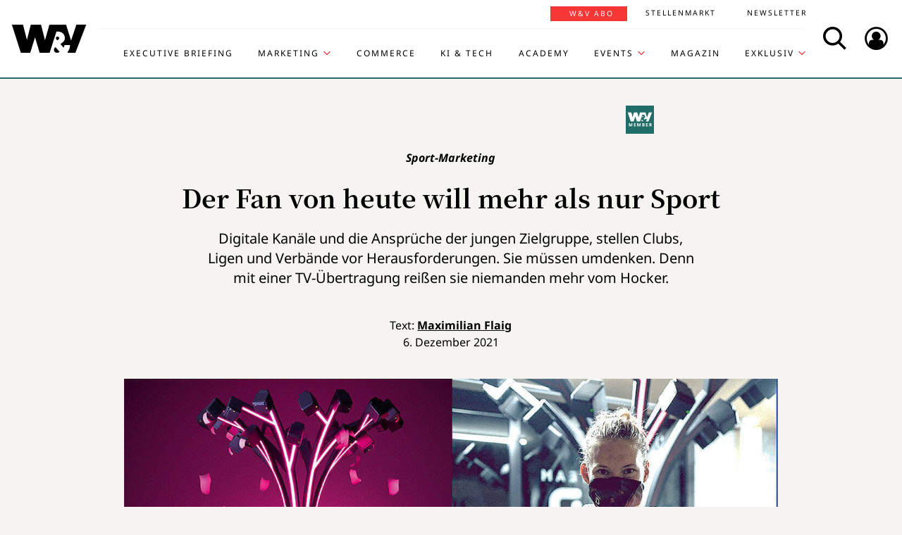

--- FILE ---
content_type: text/html; charset=UTF-8
request_url: https://www.wuv.de/Archiv/Der-Fan-von-heute-will-mehr-als-nur-Sport
body_size: 7226
content:
<!DOCTYPE html>
<html lang="de">
<head>
    <script id="usercentrics-cmp" data-settings-id="EsUo9huv4" src="https://app.usercentrics.eu/browser-ui/latest/loader.js" data-tcf-enabled async></script>
<script type="application/javascript" src="https://privacy-proxy.usercentrics.eu/latest/uc-block.bundle.js"></script>
    <meta name="viewport" content="width=device-width, initial-scale=1.0, viewport-fit=cover"/>

        <link rel="preload" href="https://pagead2.googlesyndication.com/tag/js/gpt.js" as="script">

            
<link rel="dns-prefetch" href="//app.usercentrics.eu">
<link rel="dns-prefetch" href="//api.usercentrics.eu">
<link rel="preconnect" href="//app.usercentrics.eu">
<link rel="preconnect" href="//api.usercentrics.eu">
<link rel="preconnect" href="//privacy-proxy.usercentrics.eu">
<link rel="preload" href="//app.usercentrics.eu/browser-ui/latest/loader.js" as="script">
<link rel="preload" href="//privacy-proxy.usercentrics.eu/latest/uc-block.bundle.js" as="script">

                                
<title>Der Fan von heute will mehr als nur Sport  | W&amp;V</title>
<meta property="og:title" content="Der Fan von heute will mehr als nur Sport  | W&amp;V" />
<meta http-equiv="Content-Type" content="text/html; charset=utf-8"/>
<meta name="author" content="Werben &amp; Verkaufen"/>

<meta name="description" content="Digitale Kanäle und die Ansprüche der jungen Zielgruppe, stellen Clubs, Ligen und Verbände vor Herausforderungen. Sie müssen umdenken. "/>
<meta property="og:description" content="Digitale Kanäle und die Ansprüche der jungen Zielgruppe, stellen Clubs, Ligen und Verbände vor Herausforderungen. Sie müssen umdenken. "/>

<meta name="keywords" content="Sportmarketing, Digitale Medien, Bewegtbild, Sponsoring, Content Marketing, Membership"/>

<meta property="og:image" content="https://www.wuv.de/var/wuv/storage/images/werben_verkaufen/wuvplus/der_fan_von_heute_will_mehr_als_nur_sport/10104573-3-ger-DE/der_fan_von_heute_will_mehr_als_nur_sport4_reference.jpg">
<meta property="og:type" content="article"/>
<meta name="twitter:card" content="summary_large_image">
<meta name="twitter:site" content="@wuv">
<meta name="twitter:widgets:theme" content="light">
<meta name="twitter:widgets:link-color" content="#55acee">
<meta name="twitter:widgets:border-color" content="#55acee">
<meta property="fb:pages" content="371000506665">

<meta name="google-site-verification" content="Jnn1OODaq7j6Wu9aKNtdd-nCOvgqpzyjh4KsXskaI7s" />

<meta name="addsearch-category" content="Archiv/Bewegtbild/Content Marketing/Sponsoring/Membership" /><meta property="article:published_time" content="2021-12-06" />

    <meta name="robots" content="index, follow" />

<meta name="googlebot" content="NOODP" />
<meta name="msnbot" content="NOODP" />
<meta name="Slurp" content="NOODP" />

<link rel="apple-touch-icon" sizes="180x180" href="/bundles/wuvfrontend/images/favicons/apple-touch-icon-180x180.png">
<link rel="icon" type="image/png" href="/bundles/wuvfrontend/images/favicons/favicon-16x16.png" sizes="16x16">
<link rel="icon" type="image/png" href="/bundles/wuvfrontend/images/favicons/favicon-32x32.png" sizes="32x32">
<link rel="icon" type="image/png" href="/bundles/wuvfrontend/images/favicons/android-chrome-192x192.png" sizes="192x192">
<link rel="manifest" href="/bundles/wuvfrontend/images/favicons/manifest.json">
<link rel="mask-icon" href="/bundles/wuvfrontend/images/favicons/safari-pinned-tab.svg" color="#000000">
<meta name="msapplication-TileImage" content="/bundles/wuvfrontend/images/favicons/mstile-144x144.png">
<meta name="msapplication-config" content="/bundles/wuvfrontend/images/favicons/browserconfig.xml">
<meta name="msapplication-TileColor" content="#ffffff">
<meta name="theme-color" content="#ffffff">

                        <link rel="canonical" href="https://www.wuv.de/Archiv/Der-Fan-von-heute-will-mehr-als-nur-Sport" />
    <meta property="og:url" content="https://www.wuv.de/Archiv/Der-Fan-von-heute-will-mehr-als-nur-Sport" />
    <script async src="/assets/compiled/usercentrics-fa24907cb41dd00c2aa4163d8d447f4643bae40d.f1e13b48bde68cfa11e2.js"></script>
    
        <link rel="stylesheet" href="/assets/compiled/main-9d832871b9a46a59f23b47c8e99adf2e87e33b40.c2d80373bc46cef73872.css"/>

<link rel="stylesheet" href="https://resources.wuv.de/css/usercentrics/style-usercentrics.min.css">

    <script type="application/ld+json">{"@context":"http:\/\/schema.org","@type":"Article","author":{"@type":"Organization","logo":{"@type":"ImageObject","url":"https:\/\/www.wuv.de\/bundles\/wuvfrontend\/images\/favicons\/apple-touch-icon-180x180.png"},"name":"Werben & Verkaufen"},"dateCreated":"2021-12-06T09:00:00+01:00","dateModified":"2021-12-03T17:48:37+01:00","datePublished":"2021-12-06T09:00:00+01:00","headline":"Der Fan von heute will mehr als nur Sport ","isAccessibleForFree":false,"keywords":"Sportmarketing,Digitale Medien,Bewegtbild,Sponsoring,Content Marketing,Membership","publisher":{"@type":"Organization","logo":{"@type":"ImageObject","url":"https:\/\/www.wuv.de\/bundles\/wuvfrontend\/images\/favicons\/apple-touch-icon-180x180.png"},"name":"Werben & Verkaufen"},"image":"https:\/\/www.wuv.de\/var\/wuv\/storage\/images\/werben_verkaufen\/wuvplus\/der_fan_von_heute_will_mehr_als_nur_sport\/10104573-3-ger-DE\/der_fan_von_heute_will_mehr_als_nur_sport4_jsonld.jpg","mainEntityOfPage":{"@type":"WebPage","@id":"https:\/\/www.wuv.de\/Archiv\/Der-Fan-von-heute-will-mehr-als-nur-Sport","breadcrumb":{"@type":"BreadcrumbList","itemListElement":[{"@type":"ListItem","item":{"@type":"WebPage","@id":"https:\/\/www.wuv.de\/","name":"Werben & Verkaufen"},"position":1},{"@type":"ListItem","item":{"@type":"WebPage","@id":"https:\/\/www.wuv.de\/Archiv","name":"Archiv"},"position":2},{"@type":"ListItem","item":{"@type":"WebPage","@id":"https:\/\/www.wuv.de\/Archiv\/Der-Fan-von-heute-will-mehr-als-nur-Sport","name":"Der Fan von heute will mehr als nur Sport "},"position":3}],"itemListOrder":"Ascending","numberOfItems":3},"image":"https:\/\/www.wuv.de\/var\/wuv\/storage\/images\/werben_verkaufen\/wuvplus\/der_fan_von_heute_will_mehr_als_nur_sport\/10104573-3-ger-DE\/der_fan_von_heute_will_mehr_als_nur_sport4_jsonld.jpg","name":"Der Fan von heute will mehr als nur Sport ","url":"https:\/\/www.wuv.de\/Archiv\/Der-Fan-von-heute-will-mehr-als-nur-Sport"},"name":"Der Fan von heute will mehr als nur Sport ","url":"https:\/\/www.wuv.de\/Archiv\/Der-Fan-von-heute-will-mehr-als-nur-Sport"}</script>
    
                    <script>
    window.dataLayer = window.dataLayer || [];
            window.dataLayer.push({"PageType":"news","Category":"Archiv","SubCategory":"Der Fan von heute will mehr als nur Sport ","PublishedDate":"20211206","ContentType":"paywall","LoggedIn":"no","tagAttributes":["type=\"text\/plain\"","data-usercentrics=\"Google Tag Manager\""]});
    </script>

    
<!-- Google Tag Manager  -->
<script type="text/plain" data-usercentrics="Google Tag Manager">(function(w,d,s,l,i){w[l]=w[l]||[];w[l].push({'gtm.start':
        new Date().getTime(),event:'gtm.js'});var f=d.getElementsByTagName(s)[0],
        j=d.createElement(s),dl=l!='dataLayer'?'&l='+l:'';j.async=true;j.src=
        'https://www.googletagmanager.com/gtm.js?id='+i+dl;f.parentNode.insertBefore(j,f);
    })(window,document,'script','dataLayer','GTM-KT7V2B');</script>
<!-- End Google Tag Manager -->
    </head>


<body data-parent-l1="Archiv" data-parent-l1-id="529306" data-location-id="526917" class="" data-xrowtracking-view="/track/view/526917">

            <advert class="border-top-0" id="gam_opg1"></advert>
    
            <advert class="border-top-0" id="gam_opg2"></advert>
    
    <div id="fb-root"></div>
            <header id="page-header" class="navbar navbar-fixed-top navbar-dark bg-inverse">
                <div id="topmenu" class="container">
    <div class="row d-flex flex-row align-content-center flex-md-wrap justify-content-md-around">
        <a class="navbar-brand icon icon-Logo" href="/">
            <span class="sr-only">WuV Homepage</span>
        </a>

        <div id="topmenu-login">
    <form id="sfloginform" data-login-url="/api/v1/login">
        <fieldset class="form-group d-flex flex-column">
                                            <p class="h3 heading">Bitte melde dich hier an:</p>
                <div class="form-row">
                    <input class="form-control mb-1 font-sans-serif" name="username" type="text" placeholder="E-Mail">
                    <span class="icon-email"></span>
                </div>
                <div class="form-row">
                    <input class="form-control mb-1 font-sans-serif" name="password" type="password" placeholder="Passwort">
                    <button id="show-password" type="button" class="show-password fa-eye"></button>
                </div>
                <div id="stay-logged">
                    <input type="checkbox" id="remember_me" name="_remember_me" />
                    <label for="remember_me">Eingeloggt bleiben</label>
                </div>
                <a class="small mr-1 font-sans-serif" href="https://auth.wuv.de/sso/forgotpassword/request" target="_blank">Passwort vergessen?</a>
                <button type="submit" class="btn btn-primary mb-1" data-loading-text="Moment...">Login</button>
                    </fieldset>
        <div id="sfloginform-error" class="alert alert-danger"></div>
        <input type="hidden" name="_target_path" value="https://www.wuv.de/Archiv/Der-Fan-von-heute-will-mehr-als-nur-Sport" />
    </form>
</div>

                    <nav id="navbar-header" class="navbar-toggleable-md collapse">
            <ul class="menu-bottom nav navbar-nav d-md-flex flex-md-row justify-content-md-end">
                                                                    <li class="nav-item"><a target="_blank" href="https://executive-briefing.wuv.de/" class="nav-link font-sans-serif-bold">Executive Briefing</a></li>
                                                                                    <li class="nav-item"><a href="/Marketing" class="nav-link font-sans-serif-bold">Marketing </a></li>
                                                                                    <li class="nav-item"><a target="_self" href="https://www.wuv.de/Themen/Commerce" class="nav-link font-sans-serif-bold">Commerce</a></li>
                                                                                    <li class="nav-item"><a target="_self" href="https://www.wuv.de/Themen/KI-Tech" class="nav-link font-sans-serif-bold">KI &amp; Tech</a></li>
                                                                                    <li class="nav-item"><a target="_blank" href="https://wuv-academy.de/" class="nav-link font-sans-serif-bold">Academy</a></li>
                                                                                    <li class="nav-item"><a href="/Events" class="nav-link font-sans-serif-bold">Events</a></li>
                                                                                    <li class="nav-item"><a href="/Magazin" class="nav-link font-sans-serif-bold">Magazin</a></li>
                                                                                    <li class="nav-item"><a href="/Exklusiv" class="nav-link font-sans-serif-bold">Exklusiv</a></li>
                                                                                                                                                    </ul>
        <ul class="menu-top nav navbar-nav d-md-flex flex-md-row justify-content-md-end">
                                                                <li class="nav-item"><a target="_blank" href="https://abonnement.wuv.de" class="nav-link font-sans-serif">W&amp;V Abo</a></li>
                                                                                <li class="nav-item"><a target="_blank" href="https://stellenmarkt.wuv.de" class="nav-link font-sans-serif">Stellenmarkt</a></li>
                                                                                <li class="nav-item"><a target="_blank" href="https://newsletter.wuv.de/" class="nav-link font-sans-serif">Newsletter</a></li>
                                                                                            </ul>
    </nav>

                <div class="menu-toolbar">
            <button id="wuv-addsearch" class="tool-btn icon icon-Suche">
                <span class="sr-only">Search</span>
            </button>
            <button id="wuv-addsearch-min" class="tool-btn icon icon-Suche" data-src="/suche/scaffold">
                <span class="sr-only">Search</span>
            </button>
            <a id="wuv-login" class="tool-btn icon icon-Login" href="#topmenu-login">
                <span class="sr-only">Login</span>
            </a>
            <button class="tool-btn navbar-toggler hidden-lg-up icon icon-BurgerMenue xrowmobilemenu-toggle" data-query="526917"><span class="sr-only">Menü öffnen</span></button>            <div class="search-container justify-content-center justify-content-md-end" style="display:none;">
                <input type="text" class="addsearch widget-search" disabled="disabled" />
                <button class="icon icon-Suche scaffold-button" type="button" data-src="/suche/scaffold">Suche</button>
            </div>
        </div>
    </div>
</div>
    </header>    
            <div class="sticky-wrapper top pb-1">         <main>
                <div class="layer-background">
        <div class="layer-content">

                                <div class="container" id="top-ad-anchor">
                    <advert class="sidebar-ad" id="gam_topleft"></advert>
                </div>

                                <placeholder class="ad-container">
                    <advert id="gam_top1"></advert>
                </placeholder>

                                
                        
    
                        
        
    
                
        <div class="container view-full class-news paid popup-return-home">

            <header class="row justify-content-center">
                                    <div class="col-sm-10">
                <h1 class="text-center">
                                <span class="h4 font-serif-semibold font-italic pt-1 d-inline-block mb-1 app-wuv-article-subheadline" data-addsearch="include">Sport-Marketing <span class="sr-only">: </span>
        </span>
        <br>
    
                    <span class="app-wuv-article-title" data-addsearch="include">Der Fan von heute will mehr als nur Sport </span>
                </h1>
            </div>
        </header>

                    <div class="row justify-content-center">
                <div class="lead text-center col-md-8 mb-1 ezxmltext-field" data-addsearch="include"><p>Digitale Kanäle und die Ansprüche der jungen Zielgruppe, stellen Clubs, Ligen und Verbände vor Herausforderungen. Sie müssen umdenken. Denn mit einer TV-Übertragung reißen sie niemanden mehr vom Hocker.</p>
</div>

            </div>
        
        <div class="row justify-content-center">
                        <advert class="col-sm-12 desktop-only border-top-0" title="Anzeige" id="gam_top3"></advert>
        </div>

        <div class="row justify-content-center author">
            <div class="col-md-10">
                <p class="h6 text-center">Text: <a href="/author/maximilian-flaig/mfl" data-addsearch="include">
    Maximilian Flaig
</a></p>
                                    <p class="h6 text-center mb-2">
                        <span class="app-wuv-article-date">6. Dezember 2021</span>
                    </p>
                            </div>
        </div>

                <div class="row justify-content-center">
                                                            <figure class="gross w-100 mx-1 news-main-image"><img class="img-fluid" src="/var/wuv/storage/images/werben_verkaufen/wuvplus/der_fan_von_heute_will_mehr_als_nur_sport/10104573-3-ger-DE/der_fan_von_heute_will_mehr_als_nur_sport4_gross.jpg" alt="Der Tokio Tree des Team Deutschland. " width="1200" height="677" /><figcaption><span class="font-serif text-left news-main-image-caption col-12 col-md-6 px-0">Der Tokio Tree des Team Deutschland.</span><p class="font-serif-semibold font-italic copyright text-right col-12 col-md-6 mb-0 px-0">Foto: <span>Kolle Rebbe </span></p></figcaption></figure>
                        <div class="col-md-1 hidden-print"></div>
        </div>
            
            <div class="row justify-content-center">
            <div class="col-md-8">
                <div class="font-serif">
                    <div id="news-paragraphs-above-ad" class="paid-content-preview">
                                                                                <p>Die Olympioniken und Olympionikinnen waren in diesem Sommer gezwungen, eine Fernbeziehung zu führen. Denn ihre Familien und ihre Fans in Deutschland durften pandemiebedingt nicht nach Japan einreisen. Auch die Sponsoren des Teams Deutschland standen plötzlich vor dem Problem der fehlenden Nähe. Deshalb musste Claudia Wagner, die Geschäftsführerin der Deutschen Sport Marketing GmbH (DSM), umdisponieren. Für bis zu 80 Prozent der Themen baute die Vermarktungsagentur des Deutschen Olympischen Sportbunds "digitale Brücken", wie Wagner sagt.</p>

                            <div class="preview-mask"></div>
                                            </div>
                </div>
            </div>
            
<div class="paid-article card border-0 ml-1 mr-1 mb-1">
        <div class="card-header text-center border-0">
        <div class="mx-auto">
            <span class="text-hide">Paid content</span>
        </div>
    </div>

                        <div class="card-body app-remove-shop-link">
            <div class="row">
                <div class="col-lg-12"><h4 class="text-left">Du willst weiterlesen? <br />Hol dir jetzt dein W&V Abo!</h4></div>
                <div class="col-lg-6"><ul class="text-black mb-2-">
        <li>3 Monate für 19,90 € (0,22 € pro Tag)</li>
        <li>Unbegrenzter Zugriff auf alle Inhalte</li>
        <li>30 % Rabatt auf W&V Events</li>
    </ul></div>
                
                                                <div class="col-lg-6 button-link">
                    <p class="text-center">
                        <a class="font-sans-serif-bold btn btn-primary" href="https://www.wuv-abo.de/order/484193" target="_blank">JETZT TESTEN</a>
                    </p>
                    <p class="small text-center mb-0 text-black"></p>
                </div>


                <div class="col-lg-12 login-hint"><p class="small text-black mb-0">
        Interesse an einem <a href="https://ebnermediagroup.typeform.com/to/zEujaUer">Corporate Abo</a> für dein Team?
    </p></div>
                
            </div>
        </div>
    

            <div class="card-body mt-0">
        <h2 class="h4 mb-1">Du bist bereits W&amp;V Abonnent:in?</h2>

        <div id="paid-article-login-error" class="alert alert-danger" style="display: none"></div>

                <form id="paid-article-login" class="form-group row flex-column" data-login-url="/api/v1/login">
            <div class="col-lg-8 form-row">
                <input class="form-control mb-1" name="username" type="email" value="" required placeholder="E-Mail-Adresse">
                <span class="icon-email"></span>
            </div>
            <div class="col-lg-8 form-row">
                <input class="form-control mb-1" name="password" type="password" value="" required placeholder="Passwort">
                <button id="show-password" type="button" class="show-password fa-eye"></button>
            </div>

            <div class="col-6 col-lg-8">
                <a class="small no-underline mr-1 font-sans-serif" href="https://auth.wuv.de/sso/forgotpassword/request" target="_blank">Passwort vergessen?</a>
            </div>
            <div class="col-lg-4 mb-1">
                <button type="submit" class="btn btn-secondary text-uppercase px-2" data-loading-text="Moment...">Login</button>
            </div>
            
            <div class="col-6 col-lg-4">
                <div id="stay-logged-paid">
                    <input type="checkbox" id="remember_me_paid" name="_remember_me" />
                    <label for="remember_me">Eingeloggt bleiben
                        <span class="checkmark"></span>
                    </label>
                </div>
            </div>
            <input type="hidden" name="_target_path" value="https://www.wuv.de/Archiv/Der-Fan-von-heute-will-mehr-als-nur-Sport" />
        </form>
    </div>
    </div>
        </div>
        
                
        
                            
        
        <div class="row justify-content-center">
            <div class="col-md-8">
                <aside class="hidden-print">
                    <div class="moreontopic">
                        <hr class="mt-1 mb-2">
                        <p class="h4 text-uppercase text-left">Mehr zum Thema:</p>
                                                        <a href="/Tag/Bewegtbild">Bewegtbild</a>
    <a href="/Tag/Content-Marketing">Content Marketing</a>
    <a href="/Tag/Sponsoring">Sponsoring</a>
    <a href="/Tag/Membership">Membership</a>

                                                                            <a href="/Archiv">Archiv</a>
                                            </div>
                </aside>
            </div>
        </div>

                            
                                    <div class="row row-author justify-content-center hidden-print">
                    <footer class="col-md-12">
                        <hr class="mt-2 mb-1">
                        
<div class="media ezauthorrelation-field flex-column align-items-center">
            <a class="d-flex mr-2 w-15 justify-content-center" href="/author/maximilian-flaig/mfl">
                    <figure class="medium_1_to_1 w-100"><img class="img-fluid rounded-circle" src="/var/wuv/storage/images/users/redaktion-2020/maximilian-flaig/8848973-13-ger-DE/Maximilian-Flaig16_medium_1_to_1.jpg" alt="" width="290" height="290" /></figure>
            </a>

    <div class="media-body">
        <span class="font-sans-serif-bold">Autor: </span>
        <a class="font-sans-serif-bold" href="/author/maximilian-flaig/mfl">
            Maximilian Flaig
        </a>
                    <div class="color-fade ezxmltext-field"><p>Maximilian Flaig studierte Amerikanistik in München, volontierte bei W&amp;V und schrieb währenddessen auch für die Süddeutsche Zeitung. Der gebürtige Kölner verantwortet die Themenbereiche Performance &amp; Analytics, KI &amp; Tech sowie SEO und hat ein besonderes Faible für Sportmarketing. </p>
</div>

            </div>
</div>

                        <hr>
                    </footer>
                </div>
                    
                
                <div class="row justify-content-center hidden-print">
                        <placeholder class="w-100">
                <advert title="Anzeige" id="gam_middle2"></advert>
            </placeholder>
        </div>
    </div>

                            
    <div class="container pt-lg-1 ">
        <div class="block block-type-tile_block_src row pt-1 mb-4">
            <h2 class="h4 col-lg-12 text-uppercase font-sans-serif-bold mb-2 more-from-channel">Aktuelle Artikel</h2>
            <div class="mx-auto" data-autoload data-article_tile_query="/latest/news/529306/0/6"></div>
        </div>
    </div>
                                </div>
    </div>

        </main>

        <div class="sticky-ad-container">             <div class="sticky_aside left-sidebar">
            </div>
            <div class="container"></div>
            <div class="sticky_aside right-sidebar">
                <div class="fixed_ad">
                                            <advert class="sidebar-ad" id="gam_topright"></advert>
                                    </div>
            </div>
        </div>
    </div>
    
                
<footer id="main-footer" class="bg-inverse pt-2 pb-1">
    <div class="container text-center">
        <div class="row footer-nav-main text-lg-left">
                                                                                                                                        <div class="col-md-2 hidden-md-down">
                                                        <a            target="_blank"
              href="https://executive-briefing.wuv.de/"
       class="footer-item font-sans-serif-bold">
       Executive Briefing
    </a>

                                                        <a        href="/Marketing"
       class="footer-item font-sans-serif-bold">
       Marketing 
    </a>

                                                        <a            target="_self"
              href="https://www.wuv.de/Themen/Commerce"
       class="footer-item font-sans-serif-bold">
       Commerce
    </a>

                                            </div>
                                                                                                                                                        <div class="col-md-2 hidden-md-down">
                                                        <a            target="_self"
              href="https://www.wuv.de/Themen/KI-Tech"
       class="footer-item font-sans-serif-bold">
       KI &amp; Tech
    </a>

                                                        <a            target="_blank"
              href="https://wuv-academy.de/"
       class="footer-item font-sans-serif-bold">
       Academy
    </a>

                                                        <a        href="/Events"
       class="footer-item font-sans-serif-bold">
       Events
    </a>

                                            </div>
                                                                                                                                                        <div class="col-md-2 hidden-md-down">
                                                        <a        href="/Magazin"
       class="footer-item font-sans-serif-bold">
       Magazin
    </a>

                                                        <a        href="/Exklusiv"
       class="footer-item font-sans-serif-bold">
       Exklusiv
    </a>

                                                        <a            target="_blank"
              href="https://abonnement.wuv.de"
       class="footer-item font-sans-serif-bold">
       W&amp;V Abo
    </a>

                                            </div>
                                                                                                                                                        <div class="col-md-2 hidden-md-down">
                                                        <a            target="_blank"
              href="https://stellenmarkt.wuv.de"
       class="footer-item font-sans-serif-bold">
       Stellenmarkt
    </a>

                                                        <a            target="_blank"
              href="https://newsletter.wuv.de/"
       class="footer-item font-sans-serif-bold">
       Newsletter
    </a>

                                                        <a            target="_blank"
              href="https://verlag.wuv.de/mediadaten"
       class="footer-item font-sans-serif-bold">
       Mediadaten
    </a>

                                            </div>
                                                                                                                                                                                                                                                                            </div>
        <hr class="hidden-md-down mt-1 mb-1">
        <div class="row">
            <div class="footer-nav-imprint col-12 mb-1 d-flex flex-column d-md-inline-flex flex-md-row flex-md-wrap">
                <div class="d-flex flex-column">
                    <a class="font-sans-serif no-underline" href="https://www.wuv.de/Info/Kontakt" target="blank">Kontakt</a>
                    <a class="font-sans-serif no-underline" href="https://www.ebnermedia.de/impressum" target="blank">Impressum</a>
                    <a class="font-sans-serif no-underline" href="https://www.wuv.de/Info/Disclaimer" target="blank">Disclaimer</a>
                    <a class="font-sans-serif no-underline" href="https://www.wuv.de/Autor-innen">Autor:innen</a>
                </div>
                <div class="d-flex flex-column">
                    <a class="font-sans-serif no-underline" href="https://www.ebnermedia.de/datenschutzerklaerung" target="blank">Datenschutz</a>
                    <a class="font-sans-serif no-underline" href="#" onClick="UC_UI.showSecondLayer();event.preventDefault();">Datenschutz-Einstellungen</a>
                    <a class="font-sans-serif no-underline" href="https://info.wuv.de/agb" target="_blank">AGB</a>
                    <a class="font-sans-serif no-underline" href="https://www.wuv.de/RSS-Feed">RSS-Feed</a>
                </div>
                <div class="d-flex flex-column">
                    <a class="font-sans-serif no-underline" href="https://www.wuv.de/Info/W-V-Mediadaten" target="_blank">Mediadaten</a>
                    <a class="font-sans-serif no-underline" href="https://kuendigung.ebnermedia.de/" target="_blank">Verträge hier kündigen</a>
                </div>
                <hr class="hidden-lg-up w-100 mt-2 mb-1">
            </div>
            <div class="newsletter d-md-inline-flex flex-column">
                <span class="h5">Hol dir den Newsletter</span>
                <a href="https://communication.wuv.de/newsletterAnmeldung" class="btn btn-secondary" target="_blank">Jetzt Abonnieren</a>
            </div>
            <div class="row">
                <div class="logo icon icon-Logo hidden-md-down"></div>
                <social class="col-12 text-xs-left text-sm-center mb-1 flex-row">
                    <span class="follow mr-1">Folgen Sie uns:</span>
                    <br class="hidden-sm-up">
                    <a target="_blank" href="https://www.linkedin.com/company/werben&verkaufen"  title="Folgen"><span class="icon icon-LinkedIn"></span></a>
                    <a target="_blank" href="https://www.instagram.com/wuv_mag/"  title="Folgen"><span class="icon icon-instagram mr-1"></span></a>
                    <a target="_blank" href="https://de-de.facebook.com/WuV/" title="Folgen"><span class="icon icon-Facebook mr-1"></span></a>
                </social>
                <div class="copyright hidden-md-down">
                    <p>© 2026 - W&amp;V | All right reserved</p>
                </div>
            </div>
            <div class="copyright hidden-md-up">
                <div class="logo icon icon-Logo"></div>
                <p>© 2026 - W&amp;V | All right reserved</p>
            </div>
        </div>
        <p>Um den Lesefluss nicht zu beeinträchtigen wird in unseren Texten nur die männliche Form genannt, stets sind aber die weibliche und andere Formen gleichermaßen mitgemeint.</p>
    </div>
</footer>


    
    <div class="modal fade" id="fullImageModal" tabindex="-1" role="dialog" aria-hidden="true">
    <div class="modal-dialog modal-lg" role="document">
        <div class="modal-content">
            <button type="button" class="tool-btn datalion-full-image" data-dismiss="modal">Vollbild schließen<icon class="icon icon-Compress"></icon></button>
            <div class="modal-body mb-0 p-0">
                <iframe src="" id="imagepreview" scrolling="yes" frameborder="no" width="100%"></iframe>
            </div>
        </div>
    </div>
</div>
                    <tags ad_tag="wuv_archiv" ivw="wuv_archiv" costring="/Archiv/Der-Fan-von-heute-will-mehr-als-nur-Sport"></tags>
        
    <script async src="/assets/compiled/main-9d832871b9a46a59f23b47c8e99adf2e87e33b40.c2b0e9359de3351bb515.js"></script>
        <advert id="gam_features"></advert>
</body>
</html>


--- FILE ---
content_type: text/html; charset=UTF-8
request_url: https://www.wuv.de/latest/news/529306/0/6
body_size: -262
content:


                    

    <article class="block_item class-news col-lg-4 col-md-6">
        <a href="/Archiv/Die-Kreativwettbewerbe-und-die-Fristen" class="no-underline heading-snakeline">
                                                <figure class="mittel text-center embed-responsive embed-responsive-16by9 "><img class="img-fluid embed-responsive-item" src="/var/wuv/storage/images/werben_verkaufen/agenturen/die_kreativwettbewerbe_und_die_fristen/8825005-303-ger-DE/die_kreativwettbewerbe_und_die_fristen306_mittel.jpg" alt="Ein ständig aktualisierter Überblick über Kreativ-Awards und deren Einreichungsfristen. " width="520" height="293" /></figure>
                <span class="icon-arrow"></span>
                            <header>
                                            
<object class="topic_tag">
    <a href="/Archiv" target="_blank">
        <span>Archiv</span>
    </a>
</object>
                    <h3 class="h4 mb-1">            <span class="h6 d-block mb-1" >Awards <span class="sr-only">: </span>
        </span>
        
    
                        <span class="hover-snakeline">Die Kreativwettbewerbe und die Fristen</span>
                    </h3>
                </header>
                            <div class="text-center font-sans-serif ezxmltext-field"><p>Ein laufend aktualisierter Überblick über die wichtigsten Kreativ-Awards und deren Einreichungsfristen. Unser Kreativranking erscheint wieder Ende 2021.</p>
</div>

        </a>
    </article>

                    

    <article class="block_item class-news col-lg-4 col-md-6">
        <a href="/Archiv/Vier-mal-vier-Marketing-Strategien-fuer-D2C-Brands" class="no-underline heading-snakeline">
                                                <figure class="mittel text-center embed-responsive embed-responsive-16by9 paid-content"><img class="img-fluid embed-responsive-item" src="/var/wuv/storage/images/werben-verkaufen/archiv/vier-mal-vier-marketing-strategien-fuer-d2c-brands/10136318-8-ger-DE/Vier-mal-vier-Marketing-Strategien-fuer-D2C-Brands8_mittel.jpg" alt="" width="520" height="293" /></figure>
                <span class="icon-arrow"></span>
                            <header>
                                            
<object class="topic_tag">
    <a href="/Archiv" target="_blank">
        <span>Archiv</span>
    </a>
</object>
                    <h3 class="h4 mb-1">            <span class="h6 d-block mb-1" >Direct-to-Consumer<span class="sr-only">: </span>
        </span>
        
    
                        <span class="hover-snakeline">Vier mal vier Marketing-Strategien für D2C-Brands</span>
                    </h3>
                </header>
                            <div class="text-center font-sans-serif ezxmltext-field"><p>Produkt und Verkaufskanal stehen fest. Jetzt wollen die Kund:innen gefunden, begeistert und gebunden werden. Das ist gar nicht schwer – wenn man diese Marketingstrategien für D2C-Brands befolgt.    </p>
</div>

        </a>
    </article>

                    

    <article class="block_item class-news col-lg-4 col-md-6">
        <a href="/Archiv/Microbrands-mischen-den-Uhrenmarkt-auf" class="no-underline heading-snakeline">
                                                <figure class="mittel text-center embed-responsive embed-responsive-16by9 paid-content"><img class="img-fluid embed-responsive-item" src="/var/wuv/storage/images/werben-verkaufen/archiv/microbrands-mischen-den-uhrenmarkt-auf/10139953-6-ger-DE/Microbrands-mischen-den-Uhrenmarkt-auf7_mittel.jpg" alt="Formex entwickelt, designt und produziert seine Uhren in der Schweiz." width="520" height="293" /></figure>
                <span class="icon-arrow"></span>
                            <header>
                                            
<object class="topic_tag">
    <a href="/Archiv" target="_blank">
        <span>Archiv</span>
    </a>
</object>
                    <h3 class="h4 mb-1">            <span class="h6 d-block mb-1" >D2C<span class="sr-only">: </span>
        </span>
        
    
                        <span class="hover-snakeline">Microbrands mischen den Uhrenmarkt auf</span>
                    </h3>
                </header>
                            <div class="text-center font-sans-serif ezxmltext-field"><p>Die Einstiegshürden sind niedrig, die Finanzierung läuft über Crowdfunding: Microbrands mischen die etablierte Uhren-Szene auf. Sie orientieren sich an Communities und nutzen die Vorteile von D2C.</p>
</div>

        </a>
    </article>

                    

    <article class="block_item class-news col-lg-4 col-md-6">
        <a href="/Themen/KI-Tech/So-funktioniert-Polestars-Verkaufsmodell" class="no-underline heading-snakeline">
                                                <figure class="mittel text-center embed-responsive embed-responsive-16by9 paid-content"><img class="img-fluid embed-responsive-item" src="/var/wuv/storage/images/werben-verkaufen/archiv/so-funktioniert-polestars-verkaufsmodell/10133035-7-ger-DE/So-funktioniert-Polestars-Verkaufsmodell8_mittel.jpg" alt="" width="520" height="347" /></figure>
                <span class="icon-arrow"></span>
                            <header>
                                            
<object class="topic_tag">
    <a href="/Archiv" target="_blank">
        <span>Archiv</span>
    </a>
</object>
                    <h3 class="h4 mb-1">            <span class="h6 d-block mb-1" >Direct-to-Consumer<span class="sr-only">: </span>
        </span>
        
    
                        <span class="hover-snakeline">So funktioniert Polestars Verkaufsmodell</span>
                    </h3>
                </header>
                            <div class="text-center font-sans-serif ezxmltext-field"><p>Stirbt das Modell Auto-Händler aus? Nicht unbedingt. Polestar geht einen revolutionären Weg, um Partner einzubinden. Ohne sie – aber mit ihnen. Ein Widerspruch? Nein, aber vielleicht die Zukunft des Autoverkaufs.</p>
</div>

        </a>
    </article>

                    

    <article class="block_item class-news col-lg-4 col-md-6">
        <a href="/Archiv/D2C-loest-Boom-unter-Agenturen-aus" class="no-underline heading-snakeline">
                                                <figure class="mittel text-center embed-responsive embed-responsive-16by9 paid-content"><img class="img-fluid embed-responsive-item" src="/var/wuv/storage/images/werben-verkaufen/archiv/d2c-loest-boom-unter-agenturen-aus/10135203-7-ger-DE/D2C-loest-Boom-unter-Agenturen-aus8_mittel.jpg" alt="Nicht alle wollen D2C-Komplettlösungen." width="520" height="293" /></figure>
                <span class="icon-arrow"></span>
                            <header>
                                            
<object class="topic_tag">
    <a href="/Archiv" target="_blank">
        <span>Archiv</span>
    </a>
</object>
                    <h3 class="h4 mb-1">            <span class="h6 d-block mb-1" >Trendthema Direct-to-Consumer<span class="sr-only">: </span>
        </span>
        
    
                        <span class="hover-snakeline">D2C löst Boom unter Agenturen aus</span>
                    </h3>
                </header>
                            <div class="text-center font-sans-serif ezxmltext-field"><p>Dienstleister, die bei der digitalen Transformation und bei D2C-Projekten unterstützen, sind gefragt wie nie zuvor. Allen voran Digitalagenturen mit entsprechender Expertise und den nötigen Ressourcen.</p>
</div>

        </a>
    </article>

                    

    <article class="block_item class-news col-lg-4 col-md-6">
        <a href="/Themen/KI-Tech/Rituals-Die-Stores-sind-unser-wertvollstes-Marketing-Asset" class="no-underline heading-snakeline">
                                                <figure class="mittel text-center embed-responsive embed-responsive-16by9 paid-content"><img class="img-fluid embed-responsive-item" src="/var/wuv/storage/images/werben-verkaufen/archiv/rituals-die-stores-sind-unser-wertvollstes-marketing-asset/10136137-3-ger-DE/Rituals-Die-Stores-sind-unser-wertvollstes-Marketing-Asset3_mittel.jpg" alt="" width="520" height="293" /></figure>
                <span class="icon-arrow"></span>
                            <header>
                                            
<object class="topic_tag">
    <a href="/Archiv" target="_blank">
        <span>Archiv</span>
    </a>
</object>
                    <h3 class="h4 mb-1">            <span class="h6 d-block mb-1" >D2C<span class="sr-only">: </span>
        </span>
        
    
                        <span class="hover-snakeline">Rituals: „Die Stores sind unser wertvollstes Marketing-Asset“</span>
                    </h3>
                </header>
                            <div class="text-center font-sans-serif ezxmltext-field"><p>Rituals war schon D2C-Brand, als es D2C noch gar nicht gab. Seit 2000 nimmt das Wachstum des Unternehmens kein Ende. Und das dank einer höchst altmodischen Strategie: den klassischen Einzelhandel.  </p>
</div>

        </a>
    </article>

    

    <div id="more-latest-articles" class="col-12 text-center">
        <button class="w-100 bg-white font-sans-serif-bold" data-for="#more-latest-articles" data-count="109123" data-offset="6" data-limit="6" data-article_tile_query="/latest/news/529306">Mehr anzeigen<span class="icon icon-pfeil-unten"></span></button>
    </div>


--- FILE ---
content_type: text/plain; charset=utf-8
request_url: https://events.getsitectrl.com/api/v1/events
body_size: 558
content:
{"id":"66f871d90d74cd85","user_id":"66f871d90dbd022b","time":1769019499573,"token":"1769019499.9d78d6c85f359ad1efa22e82b5dae95a.4a12c85b23008eb5b4ce38534890cabc","geo":{"ip":"3.144.145.231","geopath":"147015:147763:220321:","geoname_id":4509177,"longitude":-83.0061,"latitude":39.9625,"postal_code":"43215","city":"Columbus","region":"Ohio","state_code":"OH","country":"United States","country_code":"US","timezone":"America/New_York"},"ua":{"platform":"Desktop","os":"Mac OS","os_family":"Mac OS X","os_version":"10.15.7","browser":"Other","browser_family":"ClaudeBot","browser_version":"1.0","device":"Spider","device_brand":"Spider","device_model":"Desktop"},"utm":{}}